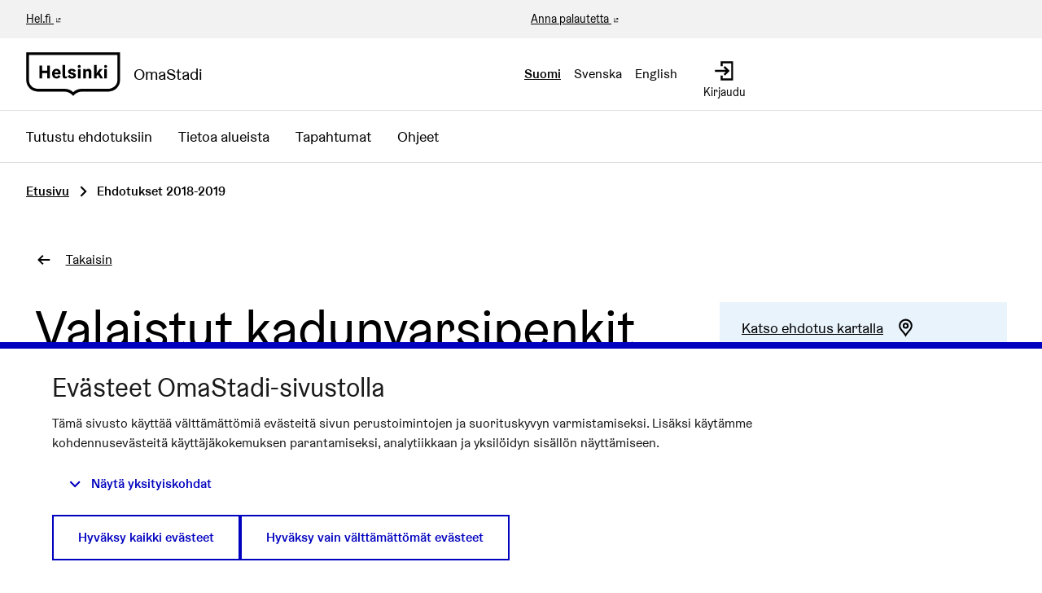

--- FILE ---
content_type: text/html; charset=utf-8
request_url: https://omastadi.hel.fi/processes/osbu-2019/f/171/proposals/1339?component_id=171&locale=en%3Flocale%3Den&page=64&participatory_process_slug=osbu-2019&per_page=20&random_seed=-0.5389360927874782
body_size: 11781
content:

<!DOCTYPE html>
<html lang="fi" class="no-js">
  <head>
    <title>Valaistut kadunvarsipenkit ja istutukset Kruununhakaan - Ehdotukset 2018-2019 - Osallistuva budjetointi 2018-2019 - OmaStadi</title>
    <meta name="csrf-param" content="authenticity_token" />
<meta name="csrf-token" content="p3c8ExZNiUIBgM4FZGgX/zetUfVwH5JQXhMMzAYuSlwglMzC48Y5vdSui7f9ZaoLiV380GWV0/khyZt/5D/ctw==" />

<meta name="viewport" content="width=device-width, initial-scale=1.0">
    <link rel="alternate" href="/processes/osbu-2019/f/171/proposals/1339?component_id=171&amp;locale=fi&amp;page=64&amp;participatory_process_slug=osbu-2019&amp;per_page=20&amp;random_seed=-0.5389360927874782" hreflang="fi">
    <link rel="alternate" href="/processes/osbu-2019/f/171/proposals/1339?component_id=171&amp;locale=sv&amp;page=64&amp;participatory_process_slug=osbu-2019&amp;per_page=20&amp;random_seed=-0.5389360927874782" hreflang="sv">
    <link rel="alternate" href="/processes/osbu-2019/f/171/proposals/1339?component_id=171&amp;locale=en&amp;page=64&amp;participatory_process_slug=osbu-2019&amp;per_page=20&amp;random_seed=-0.5389360927874782" hreflang="en">


<meta name="twitter:card" content="summary_large_image">
<meta name="twitter:site" content="@helviestinta">
<meta name="twitter:title" content="Valaistut kadunvarsipenkit ja istutukset Kruununhakaan - Ehdotukset 2018-2019 - Osallistuva budjetointi 2018-2019 - OmaStadi">
<meta name="twitter:description" content="Kruununhakaan (kuten muihinkin kaupunginosiin) tarvitaan kaupunkilaisille penkkejä ja istutuksia ympärivuotiseen käyttöön. Kruununhaassa on runsaasti kivisyyttä ja mäkisyyttä, joten penkit istutuksineen toisivat sekä viihtyisyyttä, turvallisuutta että sujuvuutta. Käytettävyyttä ja turvallisuutta parantaisi, mikäli niihin saisi tarvittaessa integroitua myös valaistuksen. 
OsBu-rahoituksella voidaan järjestää nuorille design-alan opiskelijoille suunnittelukilpailu, josta Elävä Kruna voi valita voittajan ja vastata toteutuksesta Kruununhaan osalta.">
<meta name="twitter:image" content="https://omastadi.hel.fi/decidim-packs/media/images/social-omastadi-wide-96d50f01658e69a2e73d.jpg">

<meta property="og:url" content="https://omastadi.hel.fi/processes/osbu-2019/f/171/proposals/1339">
<meta property="og:type" content="article">
<meta property="og:title" content="Valaistut kadunvarsipenkit ja istutukset Kruununhakaan - Ehdotukset 2018-2019 - Osallistuva budjetointi 2018-2019 - OmaStadi">
<meta property="og:description" content="Kruununhakaan (kuten muihinkin kaupunginosiin) tarvitaan kaupunkilaisille penkkejä ja istutuksia ympärivuotiseen käyttöön. Kruununhaassa on runsaasti kivisyyttä ja mäkisyyttä, joten penkit istutuksineen toisivat sekä viihtyisyyttä, turvallisuutta että sujuvuutta. Käytettävyyttä ja turvallisuutta parantaisi, mikäli niihin saisi tarvittaessa integroitua myös valaistuksen. 
OsBu-rahoituksella voidaan järjestää nuorille design-alan opiskelijoille suunnittelukilpailu, josta Elävä Kruna voi valita voittajan ja vastata toteutuksesta Kruununhaan osalta.">
<meta property="og:image" content="https://omastadi.hel.fi/decidim-packs/media/images/social-omastadi-wide-96d50f01658e69a2e73d.jpg">


<link rel="stylesheet" media="all" href="https://omastadi.hel.fi/decidim-packs/css/decidim_core-ceca5da5.css" />



<!-- Matomo -->
<script type="text/plain" data-consent="statistics">
  var _paq = window._paq = window._paq || [];
  /* tracker methods like "setCustomDimension" should be called before "trackPageView" */
  _paq.push(["setDocumentTitle", document.domain + "/" + document.title]);
  _paq.push(["setCookieDomain", "*.omastadi.hel.fi"]);
  _paq.push(["setDomains", ["*.omastadi.hel.fi","*.omastadi.hel.fi"]]);
  _paq.push(["setDoNotTrack", true]);
  _paq.push(["disableCookies"]);
  _paq.push(['trackPageView']);
  _paq.push(['enableLinkTracking']);
  (function() {
    var u="//webanalytics.digiaiiris.com/js/";
    _paq.push(['setTrackerUrl', u+'tracker.php']);
    _paq.push(['setSiteId', '349']);
    var d=document, g=d.createElement('script'), s=d.getElementsByTagName('script')[0];
    g.type='text/javascript'; g.async=true; g.src=u+'piwik.min.js'; s.parentNode.insertBefore(g,s);
  })();
</script>
<noscript><p><img src="//digiaiiris.com/web-analytics/matomo.php?idsite=349&amp;rec=1" style="border:0;" alt="" /></p></noscript>
<!-- End Matomo Code -->


<link rel="stylesheet" media="screen" href="https://omastadi.hel.fi/decidim-packs/css/decidim_map-ff924bb3.css" />

  </head>

  <body>
    <div class="wrapper-default">
      <!--noindex--><!--googleoff: all-->
      
      
      <div class="flash callout primary small js-offline-message" style="display: none">
  Hups! Verkkosi on offline-tilassa. Tämä on aiemmin välimuistissa oleva versio vierailemasi sivusta, jonka sisältö ei välttämättä ole ajan tasalla.
</div>
<script>
  document.addEventListener("DOMContentLoaded", () => {
    // show the banner if it's offline AND the offline-fallback is not displaying
    if (!navigator.onLine && !document.querySelector("#offline-fallback-html")) {
      document.querySelector(".js-offline-message").style.display = "block"
    }
  })
</script>

      <!--googleon: all--><!--/noindex-->
    </div>

    
<div class="off-canvas-wrapper wrapper-default">
  <div class="off-canvas-wrapper-inner" data-off-canvas-wrapper>
    <div class="off-canvas position-right hide-for-large" data-position="right"
         data-transition="overlap"
         id="offCanvas" data-off-canvas>

      <!-- Close button -->
      <button class="close-button"
              aria-label="Sulje valikko" type="button"
              data-close>
        <span aria-hidden="true">&times;</span>
      </button>
    </div>
    <div class="off-canvas position-right hide-for-large" data-position="right"
         data-transition="overlap"
         id="offCanvasLanguage" data-off-canvas
         aria-hidden="true">

         <!-- Close button -->
         <button class="close-button"
                 aria-label="Sulje valikko" type="button"
                 data-close>
           <span aria-hidden="true">&times;</span>
         </button>

         <div class="topbar__language-menu hide-for-large">
           <nav aria-label="Valitse kieli">
  <ul class="horizontal menu">
      <li class="language-nav-link" lang="fi" aria-current="true">
        <a rel="nofollow" data-method="post" href="/locale?locale=fi">Suomi</a>
</li>      <li class="language-nav-link" lang="sv">
        <a rel="nofollow" data-method="post" href="/locale?locale=sv">Svenska</a>
</li>      <li class="language-nav-link" lang="en">
        <a rel="nofollow" data-method="post" href="/locale?locale=en">English</a>
</li>  </ul>
</nav>

         </div>
    </div>

    <div class="off-canvas-content" data-off-canvas-content>
      <!--separates the footer from the rest of the page, creates a sticky footer-->
      <div class="footer-separator">
        <header id="header" class="header">
  <a class="skip" id="skip-to-content" href="#content">Siirry sisältöön</a>

  <div class="header-top show-for-large">
    <div class="row expanded">
      <div class="columns small-6"><a href="https://www.hel.fi/fi" target="_blank">Hel.fi</a></div>
      <div class="columns small-6 text-right">
        <div class="header-top-links">
          <a href="https://palautteet.hel.fi/" target="_blank">Anna palautetta</a>
          


        </div>
      </div>
    </div>
  </div>
  <div class="top-bar">
    <div class="headerbar row expanded">
      <div class="columns small-8 medium-6">
        <a class="top-bar-logo" aria-label="Siirry etusivulle" href="/">
          <div class="top-bar-logo-symbol">
              <img alt="Helsinki" class="logo-default" src="https://omastadi.hel.fi/decidim-packs/media/images/helsinki-logo-black-e20089729b0336904ec1.svg" />

          </div>
          <div class="top-bar-logo-text">OmaStadi</div>
</a>      </div>
      <div class="columns small-4 medium-6">
        <div class="top-bar-panel">
          <div class="top-bar-languages show-for-large" data-set="language-nav">
            <div class="js-append">
                <div class="language-choose">
    <nav aria-label="Valitse kieli">
  <ul class="horizontal menu">
      <li class="language-nav-link" lang="fi" aria-current="true">
        <a rel="nofollow" data-method="post" href="/locale?locale=fi">Suomi</a>
</li>      <li class="language-nav-link" lang="sv">
        <a rel="nofollow" data-method="post" href="/locale?locale=sv">Svenska</a>
</li>      <li class="language-nav-link" lang="en">
        <a rel="nofollow" data-method="post" href="/locale?locale=en">English</a>
</li>  </ul>
</nav>

  </div>

            </div>
          </div>
          <div class="top-bar-controls">
              <a class="top-bar-control" href="/users/sign_in">
                <svg role="img" aria-hidden="true" class="icon--account-login icon"><title></title><use href="https://omastadi.hel.fi/decidim-packs/media/images/helsinki-icons-2e6fae9756bdb9c1b031.svg#icon-account-login"></use></svg>
                <span>Kirjaudu</span>
</a>              <button type="button" class="clear button hide-for-large" data-navbar-toggle="main">
                <span class="top-bar-control active-hide">
                  <svg role="img" aria-hidden="true" class="icon--menu icon"><title></title><use href="https://omastadi.hel.fi/decidim-packs/media/images/helsinki-icons-2e6fae9756bdb9c1b031.svg#icon-menu"></use></svg>
                  <span>Valikko</span>
                </span>
                <span class="top-bar-control active-show">
                  <svg role="img" aria-hidden="true" class="icon--x icon"><title></title><use href="https://omastadi.hel.fi/decidim-packs/media/images/helsinki-icons-2e6fae9756bdb9c1b031.svg#icon-x"></use></svg>
                  <span>Sulje</span>
                </span>
              </button>
          </div>
        </div>
      </div>
    </div>
  </div>
    <div class="top-bar-navbars">
      <div class="navbar navbar-main" data-navbar="main">
        <div class="hide-for-large" data-set="language-nav"></div>
        <nav class="main-nav" aria-label="Päävalikko"><ul class="menu vertical large-horizontal"><li class="menu-link"><a href="/processes/osbu-2025/f/192/plans">Tutustu ehdotuksiin</a></li><li class="menu-link"><a href="/areas">Tietoa alueista</a></li><li class="menu-link"><a href="/events">Tapahtumat</a></li><li class="menu-link"><a href="/pages">Ohjeet</a></li></ul></nav>
      </div>
      <div class="navbar-logo hide-for-large" aria-hidden="true">
          <img alt="Helsinki" class="logo-default" src="https://omastadi.hel.fi/decidim-packs/media/images/helsinki-logo-black-e20089729b0336904ec1.svg" />

      </div>
    </div>
</header>


        <main>
          
          

          <div class="breadcrumbs-section">
  <div class="row columns expanded">
    <nav aria-label="Murupolku">
      <ul class="breadcrumbs">
            <li>
              <a href="/">Etusivu</a>
              <span aria-hidden="true" class="breadcrumbs-separator"><svg role="img" aria-hidden="true" class="icon--caret-right icon"><title></title><use href="https://omastadi.hel.fi/decidim-packs/media/images/helsinki-icons-2e6fae9756bdb9c1b031.svg#icon-caret-right"></use></svg></span>
            </li>
            <li aria-current="page">
              Ehdotukset 2018-2019
            </li>
      </ul>
    </nav>
  </div>
</div>


          <div id="content">
            
      
  
  
  <div class="wrapper">
    
<div class="row column back-link">
  <a class="action-link" href="/processes/osbu-2019/f/171/proposals">
    <svg role="img" aria-hidden="true" class="icon--arrow-left icon"><title></title><use href="https://omastadi.hel.fi/decidim-packs/media/images/helsinki-icons-2e6fae9756bdb9c1b031.svg#icon-arrow-left"></use></svg>
    <span>Takaisin</span>
</a></div>

<div class="row column resource">
  <div class="row">
    <div class="columns small-12 medium-8">
      <div class="resource__main static__content margin-bottom-0">
        <h1>Valaistut kadunvarsipenkit ja istutukset Kruununhakaan</h1>
      </div>
    </div>

    <div class="columns small-12 medium-4">
      <div class="resource__aside">
        <div class="resource__actions">
            <div class="actions-panel bg-secondary">
    <a href="#proposal_map" class="action-link">
      <span class="link-text">Katso ehdotus kartalla</span>
      <svg role="img" aria-hidden="true" class="icon--map-marker icon"><title></title><use href="https://omastadi.hel.fi/decidim-packs/media/images/helsinki-icons-2e6fae9756bdb9c1b031.svg#icon-map-marker"></use></svg>
    </a>
  </div>

  <div class="actions-panel bg-secondary">
    <a class="action-link" href="#comments">
      <span class="link-text">Katso ehdotuksen kommentit</span>
      <svg role="img" aria-hidden="true" class="icon--comment-square icon"><title></title><use href="https://omastadi.hel.fi/decidim-packs/media/images/helsinki-icons-2e6fae9756bdb9c1b031.svg#icon-comment-square"></use></svg>
</a>  </div>

<div class="actions-panel bg-secondary">
  <button type="button" class="link action-link" data-open="loginModal" aria-controls="loginModal" aria-haspopup="dialog">
    <span class="link-text">Ilmianna ehdotus</span>
    <svg role="img" aria-hidden="true" class="icon--flag icon"><title></title><use href="https://omastadi.hel.fi/decidim-packs/media/images/helsinki-icons-2e6fae9756bdb9c1b031.svg#icon-flag"></use></svg>
  </button>
</div>

<div class="reveal flag-modal" id="flagModal" data-reveal>
  <div class="reveal__header">
    <h3 class="reveal__title">Ilmoita asiatonta sisältöä</h3>
    <button class="close-button" data-close aria-label="Sulje" type="button">
      <span aria-hidden="true">&times;</span>
    </button>
  </div>
  
    <p>Onko tämä sisältö epäasiallista?</p>
    <form class="new_report" novalidate="novalidate" data-abide="true" data-live-validate="true" data-validate-on-blur="true" action="/report?sgid=[base64]" accept-charset="UTF-8" method="post"><input type="hidden" name="authenticity_token" value="P0wbb0xoaTrV9DhiMNWIjEr6iZh7JyQn/W8IiQnIecBZoZ92w4Zuqf8sH580au4Iuvexdic08zlaK5P2WP3hFA==" autocomplete="off" />
      <input type="hidden" name="report[reason]" value="" autocomplete="off" />
        <label for="report_reason_spam"><input type="radio" value="spam" checked="checked" name="report[reason]" id="report_reason_spam" />Tämä ehdotus sisältää klikkihoukutteita, mainostusta, huijauksia tai bottiskriptejä.</label>
      
        <label for="report_reason_offensive"><input type="radio" value="offensive" name="report[reason]" id="report_reason_offensive" />Sisältää rasismia, seksismiä, loukkauksia, henkilöihin kohdistuneita hyökkäyksiä, tappouhkauksia, itsemurhapyyntöjä tai mitä tahansa vihapuhetta.</label>
      
        <label for="report_reason_does_not_belong"><input type="radio" value="does_not_belong" name="report[reason]" id="report_reason_does_not_belong" />Sisältää lain vastaista toimintaa, itsemurhauhkauksia, henkilökohtaisia tietoja tai jotain muuta, jonka et usko kuuluvan organisaatioon OmaStadi.</label>
      
      <label for="report_details"><span class="label__wrapper"> <span class="label__text">Lisätiedot</span> </span><textarea rows="4" name="report[details]" id="report_details">
</textarea></label>
      <button type="submit" name="commit" class="button">Tee ilmoitus</button>
    </form>
  
</div>


<div class="actions-panel bg-secondary">
  <button type="button" class="link action-link" data-open="socialShare" aria-controls="socialShare" aria-haspopup="dialog">
    <span class="link-text">Jaa ehdotus</span>
    <svg role="img" aria-hidden="true" class="icon--share icon"><title></title><use href="https://omastadi.hel.fi/decidim-packs/media/images/helsinki-icons-2e6fae9756bdb9c1b031.svg#icon-share"></use></svg>
  </button>
</div>

<div class="reveal" id="socialShare" data-reveal>
  <div class="reveal__header">
    <h3 class="reveal__title">Jaa:</h3>
    <button class="close-button" data-close aria-label="Sulje ikkuna" type="button">
      <span aria-hidden="true">&times;</span>
    </button>
  </div>
  <div class="button-group text-center">
  <div class='social-share-button' data-title='Valaistut kadunvarsipenkit ja istutukset Kruununhakaan' data-img=''
data-url='https://omastadi.hel.fi/processes/osbu-2019/f/171/proposals/1339' data-desc='Kruununhakaan (kuten muihinkin kaupunginosiin) tarvitaan kaupunkilaisille penkkejä ja istutuksia ympärivuotiseen käyttöön. Kruununhaassa on runsaasti kivisyyttä ja mäkisyyttä, joten penkit istutuksineen toisivat sekä viihtyisyyttä, turvallisuutta että sujuvuutta. Käytettävyyttä ja turvallisuutta parantaisi, mikäli niihin saisi tarvittaessa integroitua myös valaistuksen. 
OsBu-rahoituksella voidaan järjestää nuorille design-alan opiskelijoille suunnittelukilpailu, josta Elävä Kruna voi valita voittajan ja vastata toteutuksesta Kruununhaan osalta.' data-via=''>
<a rel="nofollow " data-site="twitter" class="ssb-icon ssb-twitter" onclick="return SocialShareButton.share(this);" title="Jaa palvelussa Twitter" href="#"></a>
<a rel="nofollow " data-site="facebook" class="ssb-icon ssb-facebook" onclick="return SocialShareButton.share(this);" title="Jaa palvelussa Facebook" href="#"></a>
</div>
    <a href="#" class="button" data-open="urlShare">
      <svg role="img" aria-hidden="true" class="icon--link-intact icon"><title></title><use href="https://omastadi.hel.fi/decidim-packs/media/images/helsinki-icons-2e6fae9756bdb9c1b031.svg#icon-link-intact"></use></svg>
      Jaa linkki
    </a>
  </div>
</div>
<div class="reveal" id="urlShare" data-reveal>
  <div class="reveal__header">
    <h3 class="reveal__title">Jaa linkki:</h3>
    <button class="close-button" data-close aria-label="Sulje ikkuna" type="button">
      <span aria-hidden="true">&times;</span>
    </button>
  </div>
  <div class="input-group">
    <input id="urlShareLink" class="input-group-field" type="text" title="Jaa linkki" value="https://omastadi.hel.fi/processes/osbu-2019/f/171/proposals/1339" readonly>
    <div class="input-group-button">
      <button class="button primary"
        data-clipboard-copy="#urlShareLink"
        data-clipboard-copy-label="Kopioitu!"
        data-clipboard-copy-message="Linkin kopiointi leikepöydälle onnistui."
        aria-label="Kopioi jakolinkki leikepöydälle">
          <svg role="img" aria-hidden="true" class="icon--clipboard icon"><title></title><use href="https://omastadi.hel.fi/decidim-packs/media/images/helsinki-icons-2e6fae9756bdb9c1b031.svg#icon-clipboard"></use></svg>
          Kopioi
      </button>
    </div>
  </div>
</div>


        </div>


        <div class="attributes">
  <h2 class="resource__aside__title">Tiedot</h2>

  <div class="attributes__item">
    <h3 class="attributes__item__name">Numero (ID)</h3>
    <div class="attributes__item__value">1339</div>
  </div>
    <div class="attributes__item">
      <h3 class="attributes__item__name">Julkaisuaika</h3>
      <div class="attributes__item__value">09.12.2018</div>
    </div>
    <div class="attributes__item">
      <h3 class="attributes__item__name">Sijainti</h3>
      <div class="attributes__item__value">Kruununhaka</div>
    </div>
</div>

      </div>
    </div>
  </div>


  <div class="row">
    <div class="columns small-12 medium-8">
      <div class="resource__main resource__content resource__content--standalone static__content">
        <h2>Ehdotus</h2>
        <p>Kruununhakaan (kuten muihinkin kaupunginosiin) tarvitaan kaupunkilaisille penkkejä ja istutuksia ympärivuotiseen käyttöön. Kruununhaassa on runsaasti kivisyyttä ja mäkisyyttä, joten penkit istutuksineen toisivat sekä viihtyisyyttä, turvallisuutta että sujuvuutta. Käytettävyyttä ja turvallisuutta parantaisi, mikäli niihin saisi tarvittaessa integroitua myös valaistuksen. 
<br />OsBu-rahoituksella voidaan järjestää nuorille design-alan opiskelijoille suunnittelukilpailu, josta Elävä Kruna voi valita voittajan ja vastata toteutuksesta Kruununhaan osalta.</p>

          <div class="row columns">
            <div class="banner bg-secondary">
              <div class="banner__content">
                  <p class="h2">Tämä ehdotus eteni jatkoon.</p>

                <p>Suunnitelmaa tulee tarkentaa</p>
              </div>
            </div>
          </div>

        <div class="resource__details margin-top-3">
          <div class="accordion-item" data-accordion-item=""><a role="button" class="accordion-title" href="#"><span class="accordion-title__text">Ehdotus sisältyy seuraaviin tuloksiin:</span><span class="accordion-title__icon"><span class="accordion--inactive"><svg role="img" aria-hidden="true" class="icon--chevron-bottom icon"><title></title><use href="https://omastadi.hel.fi/decidim-packs/media/images/helsinki-icons-2e6fae9756bdb9c1b031.svg#icon-chevron-bottom"></use></svg></span><span class="accordion--active"><svg role="img" aria-hidden="true" class="icon--chevron-top icon"><title></title><use href="https://omastadi.hel.fi/decidim-packs/media/images/helsinki-icons-2e6fae9756bdb9c1b031.svg#icon-chevron-top"></use></svg></span></span></a><div class="accordion-content" data-tab-content="">  <p>
    <a href="/processes/osbu-2019/f/173/results/5">
      #5 Kaupunginosapenkki- istutuksin
</a>  </p>
</div></div>
          <div class="accordion-item" data-accordion-item=""><a role="button" class="accordion-title" href="#"><span class="accordion-title__text">Ehdotus sisältyy seuraaviin hankkeisiin:</span><span class="accordion-title__icon"><span class="accordion--inactive"><svg role="img" aria-hidden="true" class="icon--chevron-bottom icon"><title></title><use href="https://omastadi.hel.fi/decidim-packs/media/images/helsinki-icons-2e6fae9756bdb9c1b031.svg#icon-chevron-bottom"></use></svg></span><span class="accordion--active"><svg role="img" aria-hidden="true" class="icon--chevron-top icon"><title></title><use href="https://omastadi.hel.fi/decidim-packs/media/images/helsinki-icons-2e6fae9756bdb9c1b031.svg#icon-chevron-top"></use></svg></span></span></a><div class="accordion-content" data-tab-content="">  <p>
    <a href="/processes/osbu-2019/f/109/budgets/3/projects/744">
      #744 Kruununhaan rannat asukkaille
</a>  </p>
  <p>
    <a href="/processes/osbu-2019/f/109/budgets/3/projects/787">
      #787 Kaupunginosapenkki - istutuksin
</a>  </p>
</div></div>
          <div class="accordion-item" data-accordion-item=""><a role="button" class="accordion-title" href="#"><span class="accordion-title__text">Liitetyt ehdotukset</span><span class="accordion-title__icon"><span class="accordion--inactive"><svg role="img" aria-hidden="true" class="icon--chevron-bottom icon"><title></title><use href="https://omastadi.hel.fi/decidim-packs/media/images/helsinki-icons-2e6fae9756bdb9c1b031.svg#icon-chevron-bottom"></use></svg></span><span class="accordion--active"><svg role="img" aria-hidden="true" class="icon--chevron-top icon"><title></title><use href="https://omastadi.hel.fi/decidim-packs/media/images/helsinki-icons-2e6fae9756bdb9c1b031.svg#icon-chevron-top"></use></svg></span></span></a><div class="accordion-content" data-tab-content="">  <p>
    <a href="/processes/osbu-2019/f/172/plans/299">
      #299 Kruununhaan rannat asukkaille
</a>  </p>
  <p>
    <a href="/processes/osbu-2019/f/172/plans/323">
      #323 Kaupunginosapenkki - istutuksin
</a>  </p>
</div></div>
          
          

          
        </div>

          <div id="proposal_map" class="margin-top-3">
    <h2>Ehdotus kartalla</h2>

    <div class="row column"><div class="map__help"><p class="show-for-sr">Seuraavassa elementissä on kartta, joka esittää tämän sivun tietueet karttapisteinä. Elementtiä voi käyttää ruudunlukijalla, mutta se voi olla vaikeaselkoinen.</p><a class="skip" href="#map_bottom">Ohita kartta</a></div><div data-decidim-map="{&quot;markerColor&quot;:&quot;#0072c6&quot;,&quot;tileLayer&quot;:{&quot;url&quot;:&quot;https://tiles.hel.ninja/styles/{style}/{z}/{x}/{y}@2x{lang}.png&quot;,&quot;options&quot;:{&quot;style&quot;:&quot;hel-osm-bright&quot;,&quot;maxZoom&quot;:18,&quot;attribution&quot;:&quot;\u003ca href=\&quot;https://www.openstreetmap.org/copyright\&quot; target=\&quot;_blank\&quot;\u003e\u0026copy; OpenStreetMap\u003c/a\u003e contributors&quot;}},&quot;popupTemplateId&quot;:&quot;marker-popup&quot;,&quot;markers&quot;:[{&quot;latitude&quot;:60.17235,&quot;longitude&quot;:24.95644,&quot;address&quot;:&quot;Kruununhaka&quot;,&quot;title&quot;:&quot;Valaistut kadunvarsipenkit ja istutukset Kruununhakaan&quot;,&quot;body&quot;:&quot;\u003cdiv class=\&quot;ql-editor-display\&quot;\u003eKruununhakaan (kuten muihinkin kaupunginosiin) tarvitaan kaupunkilaisille penkkejä ja istutuksia ymp...\u003c/div\u003e&quot;,&quot;icon&quot;:&quot;\u003csvg width=\&quot;40\&quot; height=\&quot;70\&quot; role=\&quot;img\&quot; class=\&quot;icon--proposals\&quot;\u003e\u003ctitle\u003e\u003c/title\u003e\u003cuse href=\&quot;https://omastadi.hel.fi/decidim-packs/media/images/helsinki-icons-2e6fae9756bdb9c1b031.svg#icon-proposals\&quot;\u003e\u003c/use\u003e\u003c/svg\u003e&quot;,&quot;link&quot;:&quot;/processes/osbu-2019/f/171/proposals/1339&quot;}]}" data-markers-data="[{&quot;latitude&quot;:60.17235,&quot;longitude&quot;:24.95644,&quot;address&quot;:&quot;Kruununhaka&quot;,&quot;title&quot;:&quot;Valaistut kadunvarsipenkit ja istutukset Kruununhakaan&quot;,&quot;body&quot;:&quot;\u003cdiv class=\&quot;ql-editor-display\&quot;\u003eKruununhakaan (kuten muihinkin kaupunginosiin) tarvitaan kaupunkilaisille penkkejä ja istutuksia ymp...\u003c/div\u003e&quot;,&quot;icon&quot;:&quot;\u003csvg width=\&quot;40\&quot; height=\&quot;70\&quot; role=\&quot;img\&quot; class=\&quot;icon--proposals\&quot;\u003e\u003ctitle\u003e\u003c/title\u003e\u003cuse href=\&quot;https://omastadi.hel.fi/decidim-packs/media/images/helsinki-icons-2e6fae9756bdb9c1b031.svg#icon-proposals\&quot;\u003e\u003c/use\u003e\u003c/svg\u003e&quot;,&quot;link&quot;:&quot;/processes/osbu-2019/f/171/proposals/1339&quot;}]" id="map" class="google-map" type="resource-markers"></div><div id="map_bottom"></div></div>
  </div>

      </div>
    </div>
  </div>
</div>



  </div>
    <div class="comments-section container">
      <div class="row columns">
        <div id="comments-for-Proposal-1339" data-decidim-comments="{&quot;singleComment&quot;:false,&quot;toggleTranslations&quot;:false,&quot;commentableGid&quot;:&quot;[base64]&quot;,&quot;commentsUrl&quot;:&quot;/comments&quot;,&quot;rootDepth&quot;:0,&quot;order&quot;:&quot;older&quot;}">
  <div class="row">
    <div class="columns small-12 large-8 comments-container" id="comments">
      <div class="comments">
        <div class="comments__title">
          <div class="row medium-unstack">
            <div class="column">
              <div class="comments__title__text">
                <h2 class="h4">
                  
                    <span class="comments-count">
                      4 kommenttia
                    </span>
                  
                </h2>
              </div>
            </div>
            <div class="column">
              <div class="order-by__text">
                <div class="order-by__dropdown order-by__dropdown--right">
  <span>Järjestä tulokset:</span>
  <ul id="comments-order-menu"
    class="dropdown menu"
    data-dropdown-menu="data-dropdown-menu"
    data-autoclose="false"
    data-disable-hover="true"
    data-click-open="true"
    data-close-on-click="true"
    role="menubar">
    <li class="is-dropdown-submenu-parent opens-right" role="presentation">
      <a href="#" id="comments-order-menu-control"
        class="action-link"
        aria-label="Järjestä tulokset:"
        aria-controls="comments-order-menu"
        aria-haspopup="menu"
        role="menuitem"
      >
        <span>Vanhimmat</span>
        <svg role="img" aria-hidden="true" class="icon--caret-bottom icon"><title></title><use href="https://omastadi.hel.fi/decidim-packs/media/images/helsinki-icons-2e6fae9756bdb9c1b031.svg#icon-caret-bottom"></use></svg>
      </a>
      <ul class="menu is-dropdown-submenu submenu first-sub vertical"
        id="comments-order-chooser-menu"
        role="menu"
        aria-labelledby="comments-order-menu-control"
        data-submenu="">
        
          <li role="presentation" class="is-submenu-item is-dropdown-submenu-item">
            <a tabindex="-1" role="menuitem" data-remote="true" href="/comments?commentable_gid=[base64]&order=older&reload=1">Vanhimmat</a>
          </li>
        
          <li role="presentation" class="is-submenu-item is-dropdown-submenu-item">
            <a tabindex="-1" role="menuitem" data-remote="true" href="/comments?commentable_gid=[base64]&order=recent&reload=1">Uusimmat</a>
          </li>
        
          <li role="presentation" class="is-submenu-item is-dropdown-submenu-item">
            <a tabindex="-1" role="menuitem" data-remote="true" href="/comments?commentable_gid=[base64]&order=best_rated&reload=1">Parhaiksi arvioidut</a>
          </li>
        
      </ul>
    </li>
  </ul>
</div>

              </div>
            </div>
          </div>
        </div>
        
        
        <div class="comment-threads">
          <div class="callout primary loading-comments">
  <p>Ladataan kommentteja ...</p>
</div>

          
        </div>
        
        
      </div>
      <div class="callout primary loading-comments hide">
        <p>Ladataan kommentteja ...</p>
      </div>
    </div>
  </div>
</div>

      </div>
    </div>


          </div>
        </main>

      </div><!-- /.footer-separator -->

      
<footer class="footer">
    <div class="koro koro-basic"><svg xmlns="http://www.w3.org/2000/svg" width="100%" height="30" aria-hidden="true"><defs><pattern id="koro_basic-hctgbw0g" x="0" y="-19" width="67" height="49" patternUnits="userSpaceOnUse"><path d="M 67 70 V 30.32 h 0 C 50.25 30.32 50.25 20 33.5 20 S 16.76 30.32 0 30.32 H 0 V 70 Z" /></pattern></defs><rect fill="url(#koro_basic-hctgbw0g)" width="100%" height="30" /></svg></div>
  <div class="main-footer">
    <div class="row">
        <div class="column small-12 medium-4 large-3 xlarge-2">
          <h2 class="h4">OmaStadi</h2>
            <ul class="vertical menu">

                <li>
                  <a href="/pages/yhteystiedot">
                    Yhteystiedot
</a>                </li>
                <li>
                  <a href="/pages/accessibility">
                    Saavutettavuus
</a>                </li>
                <li>
                  <a href="/pages/information">
                    Tietoa palvelusta
</a>                </li>
                <li>
                  <a href="/pages/terms-and-conditions">
                    Käyttöehdot
</a>                </li>
                <li>
                  <a href="/pages/tietosuoja">
                    Tietosuojaseloste
</a>                </li>
            </ul>
        </div>
        <div class="column small-12 medium-4 large-3 xlarge-2">
          <h2 class="h4">Ota yhteyttä</h2>
          <ul class="vertical menu">
              <li><a href="mailto:omastadi@hel.fi">omastadi@hel.fi</a></li>
            <li><a href="https://palautteet.hel.fi/" target="_blank">Anna palautetta</a></li>
          </ul>
        </div>
          <div class="column small-12 medium-4 large-3 xlarge-2">
            <h2 class="h4">Historia</h2>
            <ul class="vertical menu">
                <li><a href="/processes/osbu-2025">Osallistuva budjetointi 2025-2026</a></li>
                <li><a href="/processes/osbu-2023">Osallistuva budjetointi 2023-2024</a></li>
                <li><a href="/processes/osbu-2020">Osallistuva budjetointi 2020-2021</a></li>
                <li><a href="/processes/osbu-2019">Osallistuva budjetointi 2018-2019</a></li>
            </ul>
          </div>
      <div class="column small-12 medium-12 xlarge-6 align-self-bottom large-text-right">
        <div class="credits">
          <span class="credits-content">Verkkosivusto luotu <a target="_blank" href="https://github.com/decidim/decidim">vapaan ohjelmiston</a> avulla.</span>
          <a rel="license" class="cc-badge" href="http://creativecommons.org/licenses/by-sa/4.0/" target="_blank">
            <img alt="Creative Commons License" src="https://omastadi.hel.fi/decidim-packs/media/images/cc-badge-afa3eec02a18f532285b.png" />
          </a>
        </div>
      </div>
    </div>
  </div>

  <div class="mini-footer">
    <div class="row"><div class="column"><hr></div></div>
    <div class="row mini-footer-content">
      <div class="column small-12 medium-6">
        <div class="site-info">
          <div class="site-info-logo">
            <a class="mini-footer-logo" aria-label="Siirry etusivulle" href="/">
                <img alt="Helsinki" class="logo-default" src="https://omastadi.hel.fi/decidim-packs/media/images/helsinki-logo-white-c6fdbb5cdebba25784dc.svg" />
</a>          </div>
          <div class="site-info-content">
            &copy; Helsingin kaupunki 2026
            |
            <a href="/consent">Evästeasetukset</a>
          </div>
        </div>
      </div>
      <div class="column small-12 medium-6 text-right">
        <div class="back-to-top">
          <a href="#skip-to-content">
            Takaisin ylös
            <svg role="img" aria-hidden="true" class="icon--arrow-top icon"><title></title><use href="https://omastadi.hel.fi/decidim-packs/media/images/helsinki-icons-2e6fae9756bdb9c1b031.svg#icon-arrow-top"></use></svg>
</a>        </div>
      </div>
    </div>
  </div>
</footer>

    </div><!--/.off-canvas-content-->
  </div><!--/.off-canvas-wrapper-inner-->
</div><!--/.off-canvas-wrapper-->

    <div class="small reveal confirm-reveal" id="confirm-modal" aria-hidden="true" role="dialog" aria-labelledby="confirm-modal-title" data-reveal data-multiple-opened="true">
  <div class="reveal__header">
    <h2 class="reveal__title" id="confirm-modal-title">Vahvista</h2>
    <button class="close-button" data-close aria-label="Sulje ikkuna"
      type="button">
      <span aria-hidden="true">&times;</span>
    </button>
  </div>
  <div class="confirm-content">
    <div class="confirm-modal-content"></div>
  </div>
  <div class="confirm-modal-footer reveal__footer">
    <div class="buttons button--double">
      <a class="button" role="button" href="#" data-confirm-ok aria-label="OK">OK</a>
      <a class="button clear" role="button" href="#" data-confirm-cancel aria-label="Peruuta">Peruuta</a>
    </div>
  </div>
</div>

    <div class="reveal" id="loginModal" data-reveal>
  <div class="reveal__header">
    <h3 class="reveal__title">Kirjaudu sisään</h3>
    <button class="close-button" data-close aria-label="Close modal"
      type="button">
      <span aria-hidden="true">&times;</span>
    </button>
  </div>

    <div class="row">
    <div class="columns">
        <div class="social-register text-center">
      <h3 class="h5 margin-bottom-1">
        Kirjaudu ja tunnistaudu sähköisellä tunnistautumisella
      </h3>
      <p>
        Kirjautuminen omastadi.hel.fi -palveluun pankkitunnuksella tai mobiilivarmenteella. Peruskoulun oppilaat voivat kirjautua myös oppijan tunnuksilla.
      </p>

        <a class="button primary button--suomifi" rel="nofollow" data-method="post" href="/users/auth/suomifi">
          Kirjaudu sisään pankkitunnuksella tai mobiilivarmenteella
</a>          <br>
        <a class="button primary button--mpassid" rel="nofollow" data-method="post" href="/users/auth/mpassid">
          Kirjaudu sisään oppijan tunnuksella
</a>  </div>

      
    </div>
  </div>

    <div class="row">
      <div class="columns">
        <span class="register__separator">
          <span class="register__separator__text">Tai</span>
        </span>
      </div>
    </div>
  <div class="row">
  <div class="columns">
    <div class="text-center">
      <p>
        Voit tehdä ehdotuksen ilman vahvaa tunnistautumista kirjautumalla sivustolle OmaStadi-tunnuksella. Luo OmaStadi-tunnus, jos sinulla ei vielä ole sitä.
      </p>
    </div>

    <div class="register-form-wrapper" id="session_modal" data-toggler=".is-hidden">
      <form class="register-form new_user" id="new_user" novalidate="novalidate" data-abide="true" data-live-validate="true" data-validate-on-blur="true" action="/users/sign_in" accept-charset="UTF-8" method="post"><input type="hidden" name="authenticity_token" value="qd3gTeuWDNTl/wvMg8bQXL93nucVwmtruEVuaq88E/RyelPlDgKQZJiZsR5WeAKFcw6jZas1Dr6Ao8+te0vr8A==" autocomplete="off" />
        <div>
          <div class="field">
            <label for="user_email"><span class="label__wrapper"> <span class="label__text">Sähköposti</span> </span><input autofocus="autofocus" type="email" value="" name="user[email]" id="user_email" /></label>
          </div>
          <div class="field">
            <label for="user_password"><span class="label__wrapper"> <span class="label__text">Salasana</span> </span><input autocomplete="off" type="password" name="user[password]" id="user_password" /></label>
          </div>
        </div>
        <div class="actions">
          <button type="submit" name="commit" class="button expanded">Kirjaudu OmaStadi-sivustolle</button>
        </div>
</form>        <p class="text-center">
          <a class="sign-up-link" href="/users/sign_up">Rekisteröidy</a>
        </p>
      <p class="text-center">
        <a href="/users/password/new">Unohditko salasanasi?</a>
      </p>
    </div>
  </div>
</div>

</div>

    <div class="reveal" id="authorizationModal" data-reveal></div>

    <script src="https://omastadi.hel.fi/decidim-packs/js/1072-99c07ca4598e08413991.js"></script>
<script src="https://omastadi.hel.fi/decidim-packs/js/8728-277caafb91a97957506c.js"></script>
<script src="https://omastadi.hel.fi/decidim-packs/js/6435-49f741c385994d681c28.js"></script>
<script src="https://omastadi.hel.fi/decidim-packs/js/9697-1b446cfb1761b8b0a50b.js"></script>
<script src="https://omastadi.hel.fi/decidim-packs/js/3111-43f8246c5b1cb6d50f76.js"></script>
<script src="https://omastadi.hel.fi/decidim-packs/js/1933-f819bfce1c27c53c3ca8.js"></script>
<script src="https://omastadi.hel.fi/decidim-packs/js/6022-8a224836f30711cf21fb.js"></script>
<script src="https://omastadi.hel.fi/decidim-packs/js/7884-9bbac390e86527ca06f1.js"></script>
<script src="https://omastadi.hel.fi/decidim-packs/js/6932-9a4fb45c91fecd5f920b.js"></script>
<script src="https://omastadi.hel.fi/decidim-packs/js/decidim_core-ad713d3e9474b2b77127.js"></script>

<script>
  Decidim.config.set({"icons_path":"https://omastadi.hel.fi/decidim-packs/media/images/helsinki-icons-2e6fae9756bdb9c1b031.svg","messages":{"selfxssWarning":{"title":"Seis!","description":"Tämä selainominaisuus on tarkoitettu kehittäjille ja sinun ei tule liittää tähän mitään tekstiä, jos sinua on pyydetty sellaista tekemään. Tekstin liittäminen tähän ikkunaan voi vaarantaa yksityisyytesi ja antaa hakkereille pääsyn tilillesi."},"mentionsModal":{"removeRecipient":"Poista vastaanottaja %name%"},"dynamicForm":{"resetMessage":"Rajaukset on tyhjennetty. Päivitetyt hakutulokset näkyvät alla."}},"external_domain_whitelist":["omastadi.hel.fi","decidim.org","github.com","hel.fi","palautteet.hel.fi","palvelukartta.hel.fi","tapahtumat.hel.fi","decidimhelsinkifiles.blob.core.windows.net"],"consent_cookie_name":"decidim-consent"});
  Decidim.InputCharacterCounter.configureMessages({"charactersAtLeast":{"one":"Vähintään %count% kirjain","other":"Vähintään %count% kirjainta"},"charactersLeft":{"one":"%count% merkki jäljellä","other":"%count% merkkiä jäljellä"}});
  Decidim.ExternalLink.configureMessages({"externalLink":"Ulkoinen linkki"});
  Decidim.FormValidator.configureMessages({"correctErrors":"Lomakkeella on virheitä, korjaa ne jatkaaksesi."});
</script>

  <script src="https://omastadi.hel.fi/decidim-packs/js/8780-5e174943d8e221af66ff.js" defer="defer"></script>
<script src="https://omastadi.hel.fi/decidim-packs/js/hyphenation_fi-3d3ce8ef58625d3bb6e1.js" defer="defer"></script>




<script src="https://omastadi.hel.fi/decidim-packs/js/decidim_account_publish_handler-bddebaf3a353903531a6.js" defer="defer"></script>
<script src="https://omastadi.hel.fi/decidim-packs/js/9389-834b8e2305f897864c97.js" defer="defer"></script>
<script src="https://omastadi.hel.fi/decidim-packs/js/3481-7e8a204d05803793fe0b.js" defer="defer"></script>
<script src="https://omastadi.hel.fi/decidim-packs/js/9405-67944b488c1133e16cf2.js" defer="defer"></script>
<script src="https://omastadi.hel.fi/decidim-packs/js/8072-43344581aa07b06ae5c9.js" defer="defer"></script>
<script src="https://omastadi.hel.fi/decidim-packs/js/decidim_map_provider_helsinki-cae75689d96ba16c8874.js" defer="defer"></script>




    <div class="dataconsent-warning flex-center hide">
  <div class="dataconsent-message">
    <svg role="img" aria-hidden="true" class="icon--alert-circle icon"><title></title><use href="https://omastadi.hel.fi/decidim-packs/media/images/helsinki-icons-2e6fae9756bdb9c1b031.svg#icon-alert-circle"></use></svg>
    <h2 class="h4">Sisältöä ei voida näyttää</h2>
    <p>
      Tämä sisältö haetaan osoitteesta <span data-content-source-text></span>. Sen näyttämiseen vaaditaan, että
hyväksyt sivuston evästeet. Pääset näkemään sisällön joko siirtymällä ulkoiselle sivustolle tai sallimalla
evästeasetuksista personointi-, tilastointi- ja markkinointievästeet.

    </p>

    <div class="buttons">
      <a href="#" class="button" target="_blank" data-content-source-link>
        Siirry ulkoiselle sivustolle
      </a>
      <button type="button" class="button hollow">
        Muokkaa evästeasetuksia
      </button>
    </div>
  </div>
</div>

    
  </body>
</html>

